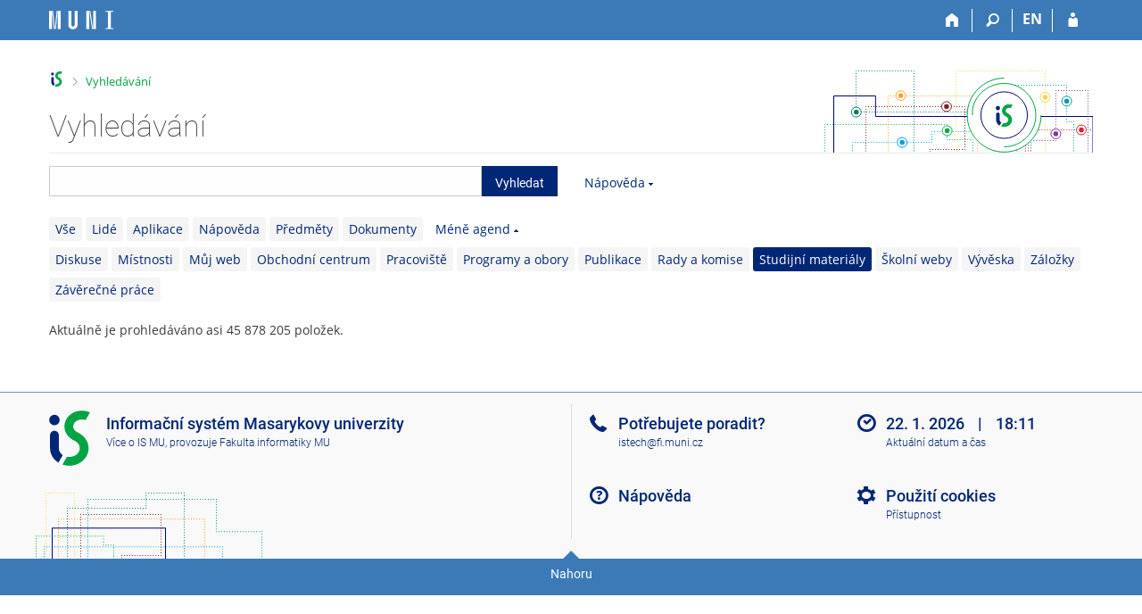

--- FILE ---
content_type: text/html; charset=utf-8
request_url: https://is.muni.cz/vyhledavani/?fakulta=1423;obdobi=8384;kod=SOCn5012;predmet=1404546;search=;ag=el
body_size: 9338
content:
<!DOCTYPE html>
<html class="no-js" lang="cs">
<head>
<meta content="text/html; charset=utf-8" http-equiv="Content-Type">
<meta content="IE=edge" http-equiv="X-UA-Compatible">
<meta content="width=device-width, initial-scale=1" name="viewport">
<title>Vyhledávání</title>
<link href="/favicon.ico" rel="icon" sizes="32x32">
<link href="/favicon.svg" rel="icon" type="image/svg+xml">
<link href="/css/r6/foundation.min.css?_v=ab3b2b3" media="screen,print" rel="stylesheet" type="text/css">
<link href="/css/r/icons/foundation-icons.css?_v=d866a73" media="screen,print" rel="stylesheet" type="text/css">
<link href="/css/r6/prvky.css?_v=bf802ce" media="screen,print" rel="stylesheet" type="text/css">
<link href="/css/r6/r6.css?_v=5b36b59" media="screen,print" rel="stylesheet" type="text/css">
<link href="/css/r6/motiv/1.css?_v=9421c26" media="screen" rel="stylesheet" type="text/css">
<link href="/css/r6/r6-print.css?_v=d1a07b2" media="print" rel="stylesheet" type="text/css">
<style>#fulltext_navodek {
	line-height: 2.75rem;
}

#fulltext_navodek_obsah dd {
	margin-left: 2.2rem;
}

#ftagends {
	margin-top: 0.5rem;
}

#ftagends .label_filter {
	border-radius: 3px;
	padding: 3px 7px;
	background-color: var(--bgbarva-seda3);
	margin-bottom: 0.5rem;
	display: inline-block;
	white-space: nowrap;
	line-height: 1.5;
}

#ftagends .label_filter.aktivni, 
#ftagends .label_filter:hover {
	background-color: #002776;
	color: var(--btn-prim-text);
	text-decoration: none;
}

#vysledky_vyhledavani hr { margin-top: 1.5rem; }
#vysledky_vyhledavani .dalsi { margin: -2.25em 0 1.5rem 1.5rem; }
#vysledky_vyhledavani .dalsi a { background-color: var(--bg); padding: 0 1rem; }

#vyhledavani_main_form input[type="text"], #vyhledavani_main_form input[type="search"] {
	padding-right: 2rem;
}

#vyhledavani_main_form_x {
	position: relative;
	left: -2.3rem;
	width: 0; /* at nezabira misto na puvodnim miste */
	line-height: 2.75rem;
	cursor: pointer;
	color: var(--odkaz);
	font-size: 1.2rem;
	display: none;
	text-decoration: none !important;
}

#vyhledavani_main_form_x i {
	padding: 0 0.5rem;
}

#vyhledavani_index_reklamce_otevrit {
	/* reklamacni tlacitko pro naseptavac ve velkem vyhledavani defaultne skryjeme */
	display: none;
}

.privileg input[type="text"] {
	width: 100px;
	display: inline;
	margin: 0;
	padding: 0 0.25rem;
	height: 1.8rem;
	line-height: 1.8rem;
}

span.nr_spc {
	margin-left: 0.25em;
}

span.vyh_url {
	word-wrap: break-word;
}
</style>
<script src="/js/r6/jquery.js?_v=3736f12"></script>
<script src="/js/error.js?_v=e23fead"></script>
<script src="/js/r6/foundation.js?_v=a06b727"></script>
</head>
<body class="cs noauth skola_14 motiv-1 motiv-svetly">
<a href="#sticky_panel" class="show-on-focus print-hide">Přeskočit na horní lištu</a><a href="#hlavicka" class="show-on-focus print-hide">Přeskočit na hlavičku</a><a href="#app_content" class="show-on-focus print-hide">Přeskočit na obsah</a><a href="#paticka" class="show-on-focus print-hide">Přeskočit na patičku</a>
<div id="content" class="">
	<div id="zdurazneni-sticky" class="zdurazneni-sticky print-hide" role="alert" aria-atomic="true"></div>
	<div id="rows_wrapper">
		<div class="foundation-design-z">
			<nav id="sticky_panel" >
	<div class="row">
		<div class="column">
			<div class="ikony">
				<a href="/" class="sticky_home" title="Informační systém Masarykovy univerzity" aria-label="Informační systém Masarykovy univerzity"></a>
				<a href="/?fakulta=1423;obdobi=8384;kod=SOCn5012;predmet=1404546" class="sticky-icon" title="Domů" aria-label="Domů"><i class="house isi-home" aria-hidden="true"></i></a><a href="#" class="sticky-icon prepinac-vyhl float-right" title="Vyhledávání" aria-label="Vyhledávání" data-toggle="is_search"><i class="isi-lupa" aria-hidden="true"></i></a><div id="is_search" class="dropdown-pane bottom search-dropdown" data-dropdown data-close-on-click="true">
	<form method="POST" action="/vyhledavani/" role="search">
		<div class="input-group">
			<input class="input-group-field input_text" type="search" name="search" autocomplete="off" role="searchbox">
			<div id="is_search_x" class="is_input_x input-group-button"><i class="isi-x"></i></div>
			<div class="input-group-button">
				<input type="submit" class="button" value="Vyhledat">
			</div>
		</div>
	</form>
	<div id="is_search_results"></div>
</div><span><a href="./?lang=en;fakulta=1423;obdobi=8384;kod=SOCn5012;predmet=1404546;search=;ag=el" class="sticky-item prepinac-jazyk jazyk-en" aria-label="switches IS into English" title="switches IS into English" >EN</a></span><a href="/auth/vyhledavani/?fakulta=1423;obdobi=8384;kod=SOCn5012;predmet=1404546;search=;ag=el" class="sticky-icon float-right" title="Přihlášení do IS MU" aria-label="Přihlášení do IS MU"><i class="isi-postava" aria-hidden="true"></i></a>
			</div>
		</div>
	</div>
</nav>
			
			<header class="row hlavicka" id="hlavicka">
	<div class="small-5 medium-3 columns znak skola14">
		
	</div>
	<div id="is-prepinace" class="small-7 medium-9 columns">
		
		<div id="prepinace">
        <ul aria-hidden="true" class="is-switch dropdown menu" data-dropdown-menu data-click-open="true" data-closing-time="0" data-autoclose="false" data-disable-hover="true" data-close-on-click="true" data-force-follow="false" data-close-on-click-inside="false" data-alignment="right">
                
                
                
        </ul>
        <ul class="show-for-sr">
                
                
                
        </ul>
</div>
	</div>
</header>
<div class="row" aria-hidden="true">
	<div class="column">
		<a href="#" class="app_header_motiv_switch show-for-medium" title="Změna motivu" aria-label="Změna motivu" data-open="motiv_reveal"><i class="isi-nastaveni isi-inline" aria-hidden="true"></i></a>
		
	</div>
</div><div id="drobecky" class="row">
	<div class="column">
		<span class="wrap"><a href="/" title="Informační systém MU" accesskey="0" class="drobecek_logo"> </a><span class="sep last"> <i class="isi-zobacek-vpravo"></i><span class="show-for-sr">&gt;</span> </span><a href="https://is.muni.cz/vyhledavani/?fakulta=1423;obdobi=8384;kod=SOCn5012;predmet=1404546" accesskey="1" class="drobecek_app" title="Vyhledávání">Vyhledávání</a></span>
	</div>
</div><div id="app_header_wrapper" class="row align-justify show-for-medium">
	<div class="medium-12 column">
		<h1 id="app_header"><div class="large-9 xlarge-9"><span id="app_name">Vyhledávání</span></div></h1>
	</div>
	<div class="shrink column">
		<div id="app_header_image"></div>
	</div>
</div>

<div class="row">
	<div class="column">
		<div id="app_menu" class="empty">
			
		</div>
	</div>
</div><!--[if lt IE 9]><div id="prvek_8697382" class="zdurazneni varovani ie_warning"><h3 class="zdurazneni-nadpis">Varování:</h3><h3>Váš prohlížeč Internet Explorer je zastaralý.</h3><p>Jsou známa bezpečnostní rizika a prohlížeč možná nedokáže zobrazit všechny prvky této a dalších webových stránek.</p></div><![endif]-->
		</div>
		<div id="app_content_row" class="row"><main id="app_content" class="column" role="main"><form data-abide novalidate method="get" enctype="application/x-www-form-urlencoded" action="/vyhledavani/" id="fulltext"><INPUT TYPE=hidden NAME="fakulta" VALUE="1423"><INPUT TYPE=hidden NAME="obdobi" VALUE="8384"><INPUT TYPE=hidden NAME="kod" VALUE="SOCn5012"><INPUT TYPE=hidden NAME="predmet" VALUE="1404546"><INPUT TYPE=hidden NAME="ag" VALUE="el"><div class="row">
<div class="small-9 large-6 column">
<span class="input-group"><div id="vyhledavani_main_form" class="input-group">
<input autocomplete="off" class="input-group-field" data-valid-max="200" data-validator="max" id="prvek_1729005" name="search" role="searchbox" type="search" value=""><a id="vyhledavani_main_form_x" class="input-group-button" aria-label="Clear input"><i class="isi-x" aria-hidden="true"></i></a>
			<div class="input-group-button">
<input type="submit"  id="hledat" value="Vyhledat"/>
</div>
</div>
</span><span class="form-error" data-form-error-for="prvek_1729005"><span class="form-error-text"></span></span><div id="fulltext_navodek_obsah" style="display: none;">
				<div class="zdurazneni vysvetlivka"><div class="navodek navodek-obsah"><h3>Jak funguje Vyhledávání</h3>
<p>Průvodce: <a class="okno" href="https://is.muni.cz/pruvodce/vyhledavani/index/" target="_blank">Jak funguje Vyhledávání</a></p>
<p><b>Jak zadat dotaz, hledám-li&hellip;</b></p> <dl> <dt><b>&hellip;všechna slova:</b> &nbsp; <tt>psychologické experimenty</tt></dt> <dd> Hledá se bez ohledu na velikost písmen. Doplňuje se diakritika. Slova se skloňují a časují. Příklad: <tt>diplomova prace</tt> najde také <tt>V diplomové práci</tt>. </dd> <dt><b>&hellip;přesnou frázi:</b> &nbsp; <tt>"psychologické experimenty"</tt></dt> <dd> I bez použití uvozovek se přednostně vyhledají výsledky, kde je požadované slovní spojení blízko u sebe. Uvozovkami požadujete zcela přesný tvar (nedoplní se diakritika, neohýbá se). </dd> <dt><b>&hellip;bez některého slova:</b> &nbsp; <tt>experimenty -psychologické</tt></dt> <dd> Pomlčka zajistí, že se nevyhledají výsledky obsahující slovo za pomlčkou. Ale: pomlčka uvnitř slova funguje jinak (podobně jako přesná fráze výše, jen se doplňuje diakritika a zohledňuje skloňování: <tt>e-learning</tt> nebo <tt>Frýdek-Místek</tt>). </dd> </dl><NOBR><A HREF="/napoveda/komunikace/vyhledavani?fakulta=1423;obdobi=8384;kod=SOCn5012;predmet=1404546" target="_blank" class="okno">Podrobná nápověda</A></NOBR></div></div>
			</div></div>
<div class="small-3 large-6 column"><a id="fulltext_navodek" href="/napoveda/komunikace/vyhledavani" class="rozbal pruvodce">Nápověda</a></div>
</div>
<div id="ftagends"><a class="label_filter" href="/vyhledavani/?fakulta=1423;obdobi=8384;kod=SOCn5012;predmet=1404546;search=;ag=">Vše</a> <a class="label_filter" href="/vyhledavani/?fakulta=1423;obdobi=8384;kod=SOCn5012;predmet=1404546;search=;ag=os">Lidé</a> <a class="label_filter" href="/vyhledavani/?fakulta=1423;obdobi=8384;kod=SOCn5012;predmet=1404546;search=;ag=apl">Aplikace</a> <a class="label_filter" href="/vyhledavani/?fakulta=1423;obdobi=8384;kod=SOCn5012;predmet=1404546;search=;ag=help">Nápověda</a> <a class="label_filter" href="/vyhledavani/?fakulta=1423;obdobi=8384;kod=SOCn5012;predmet=1404546;search=;ag=predm">Předměty</a> <a class="label_filter" href="/vyhledavani/?fakulta=1423;obdobi=8384;kod=SOCn5012;predmet=1404546;search=;ag=dok">Dokumenty</a>&emsp;<a href="#" id="nqcvb" class="sbal" onClick="
$('#kxnyn').toggle();

$(this).toggleClass('sbal rozbal');

if (document.getElementById('kxnyn').style.display == 'none') {
	document.getElementById('nqcvb').innerHTML = 'Všechny agendy';
} else {
	document.getElementById('nqcvb').innerHTML = 'Méně agend';
}
		


return false;
        ">Méně agend</a><div id="kxnyn"  ><a class="label_filter" href="/vyhledavani/?fakulta=1423;obdobi=8384;kod=SOCn5012;predmet=1404546;search=;ag=df">Diskuse</a> <a class="label_filter" href="/vyhledavani/?fakulta=1423;obdobi=8384;kod=SOCn5012;predmet=1404546;search=;ag=mistn">Místnosti</a> <a class="label_filter" href="/vyhledavani/?fakulta=1423;obdobi=8384;kod=SOCn5012;predmet=1404546;search=;ag=mw">Můj web</a> <a class="label_filter" href="/vyhledavani/?fakulta=1423;obdobi=8384;kod=SOCn5012;predmet=1404546;search=;ag=oc">Obchodní centrum</a> <a class="label_filter" href="/vyhledavani/?fakulta=1423;obdobi=8384;kod=SOCn5012;predmet=1404546;search=;ag=prac">Pracoviště</a> <a class="label_filter" href="/vyhledavani/?fakulta=1423;obdobi=8384;kod=SOCn5012;predmet=1404546;search=;ag=progr">Programy a obory</a> <a class="label_filter" href="/vyhledavani/?fakulta=1423;obdobi=8384;kod=SOCn5012;predmet=1404546;search=;ag=publ">Publikace</a> <a class="label_filter" href="/vyhledavani/?fakulta=1423;obdobi=8384;kod=SOCn5012;predmet=1404546;search=;ag=rk">Rady a komise</a> <a class="label_filter aktivni" href="/vyhledavani/?fakulta=1423;obdobi=8384;kod=SOCn5012;predmet=1404546;search=;ag=el">Studijní materiály</a> <a class="label_filter" href="/vyhledavani/?fakulta=1423;obdobi=8384;kod=SOCn5012;predmet=1404546;search=;ag=www">Školní weby</a> <a class="label_filter" href="/vyhledavani/?fakulta=1423;obdobi=8384;kod=SOCn5012;predmet=1404546;search=;ag=bb">Vývěska</a> <a class="label_filter" href="/vyhledavani/?fakulta=1423;obdobi=8384;kod=SOCn5012;predmet=1404546;search=;ag=zal">Záložky</a> <a class="label_filter" href="/vyhledavani/?fakulta=1423;obdobi=8384;kod=SOCn5012;predmet=1404546;search=;ag=th">Závěrečné práce</a></div>
<script type="text/javascript">

	/**
	 * Do textoveho policka na vyhledavani prida omezeni na danou agendu
	 */
	function pridej_agendu(textfield, agenda) {
		var text = textfield.attr('value');

		var upravena_agenda = agenda.replace(/\|/g, "\\|");
		var test_re = new RegExp('agenda:[\\w\\|]*' + upravena_agenda + '[\\w\\|]*');
		if (! text.match(test_re)) {
			if (text.match(/agenda:/)) {
				text = text.replace(/(agenda:[\w\|]+)/, "$1|" + agenda);
			} else {
				text += ' agenda:' + agenda;
			}
		}
		textfield.attr('value', text);
	}

	/**
	 * Z textoveho policka na vyhledavani odebere omezeni na danou agendu
	 */
	function odeber_agendu(textfield, agenda) {
		var text = textfield.attr('value');

		var upravena_agenda = agenda.replace(/\|/g, "\\|");
		var test_re = new RegExp('agenda:[\\w\\|]*' + upravena_agenda + '[\\w\\|]*');

		if (text.match(test_re)) {
			var upravena_agenda_re = new RegExp(upravena_agenda);
			text = text.replace(upravena_agenda_re, "");
			text = text.replace(/\|+/g, "|");				// 'agenda:os||muni' -> 'agenda:os|muni'
			text = text.replace(/agenda:\|([\w\|]*)/, "agenda:$1");		// 'agenda:|pub|muni' -> 'agenda:pub|muni'
			text = text.replace(/agenda:([\w\|]*)\|\s+/, "agenda:$1 ");	// 'agenda:pub|muni| ' -> 'agenda:pub|muni ' 
			text = text.replace(/agenda:([\w\|]*)\|$/, "agenda:$1 ");	// 'agenda:pub|muni|' -> 'agenda:pub|muni ' 
			text = text.replace(/\s+agenda:$/, "");				// ' agenda:' -> ''
			text = text.replace(/\s+agenda:\s+/, "");			// ' agenda: ' -> ''
		}
		textfield.attr('value', text);
	}

	/** 
	 * Zapnout moznost kombinovat agendy 
	 */
	function povol_kombinovat(event) {

		$("a#a_kombinovat_agendy").text('Vypnout možnost kombinovat agendy')
			.removeClass('rozbal').addClass('sbal');
		$("#ftagends input[type='checkbox']").fadeIn(0);
		$("form#fulltext").append('<input type="hidden" name="kombinovat_agendy" value="1" />');

		$("#ftagends ul input[type='checkbox']").change(function(e2) {
			if ($(this).is(':checked')) {
				pridej_agendu($("input#search_text"), $(this).attr('value'));
			} else {
				odeber_agendu($("input#search_text"), $(this).attr('value'));
			}
		});
		/**
		 * Z odkazu na prepnuti omezeni agendy udela odkaz,ktery
		 * agendu do omezeni pridava, misto prepinani
		 */
		$("#ftagends ul a").click(function(e2) {
			var checkbox = $(this).prev("input[type='checkbox']");
			if (checkbox.is(':checked')) {
				checkbox.removeAttr('checked');
				odeber_agendu($("input#search_text"), checkbox.attr('value'));
			} else {
				checkbox.attr('checked', 'checked');
				pridej_agendu($("input#search_text"), checkbox.attr('value'));
			}
			e2.preventDefault();
		});
		if (event) {
			event.preventDefault();
		}
	}

	/** 
	 * Vypnout moznost kombinovat agendy 
	 */
	function zakaz_kombinovat(event) {
		
		$("a#a_kombinovat_agendy").text('Kombinovat agendy')
			.removeClass('sbal').addClass('rozbal');
		$("#ftagends input[type='checkbox']").fadeOut(0);
		// Hack kvuli tomu, ze jQuery asi neschovava veci,
		// co uz jsou v nejakem schovanem elementu:
		$("#ftagends li.archivy input[type='checkbox']").css('display', 'none');
		$("form#fulltext input[name='kombinovat_agendy']").remove();
		$("#ftagends ul input[type='checkbox']").unbind('change');
		$("#ftagends ul a").unbind('click');
		if (event) {
			event.preventDefault();
		}
	}

	/**
	 * Zobraz i moznost omezit na archivy
	 */
	function zobraz_archivy(event) {
		$("a#i_archivy").text('Bez archivů')
			.removeClass('rozbal').addClass('sbal');
		$("#ftagends li.archivy").show();
		//$("form#fulltext").append('<input type="hidden" name="i_archivy" value="1" />');
		if (event) {
			event.preventDefault();
		}
	}

	/**
	 * Schovej moznost omezit na archivy
	 */
	function schovej_archivy(event) {
		$("a#i_archivy").text('Archivy')
			.removeClass('sbal').addClass('rozbal');
		$("#ftagends li.archivy").hide();
		//$("form#fulltext input[name='i_archivy']").remove();
		if (event) {
			event.preventDefault();
		}
	}

</script>
<p></p>
</div>
<p>Aktuálně je prohledáváno asi 45&nbsp;878&nbsp;205 položek.</p></form></main></div>
		
		<div class="foundation-design-z foot_clear">
			
	<div class="row">
		
	</div>
	<footer id="paticka" class="">
		<div class="row">
			<div class="columns small-12 medium-6 paticka_logo">
	<a href="/"><span class="show-for-sr">IS MU</span></a>
	<div>
		Informační&nbsp;systém Masarykovy&nbsp;univerzity
		<div class="footer_about">
			<a href="https://is.muni.cz/nas_system/">Více o IS MU</a>, provozuje <a href="https://www.fi.muni.cz/">Fakulta informatiky MU</a>
		</div>
		
	</div>
</div>
<div class="columns small-6 medium-3">
	<div class="footer_podpora">
	<a href="/podpora/">Potřebujete poradit?</a>
	<span class="kont_email"><nobr class="postovni_adresa">istech<img src="/pics/posta/1d09cd424aa0f7b44496e5b5b1fab83bZ.gif" alt="(zavináč/atsign)" /><!-- root onLoad="hnus@fi.muni.cz" -->fi<img src="/pics/posta/1af64647d16098f6a86803c35d4d4ce9T.gif" alt="(tečka/dot)" /><!-- root onload="@" -->muni<img src="/pics/posta/1af64647d16098f6a86803c35d4d4ce9T.gif" alt="(tečka/dot)" /><!-- <a href="142@youtube.com">142@youtube.com</a> -->cz</nobr></span>
</div>
	<div class="footer_napoveda">
		<a href="/napoveda/jine/navigace">Nápověda</a>
	</div>
	<div class="row">
		<div class="columns small-12 display-none">
			<div class="footer_zoomy">
				<a href="" rel="nofollow"></a>
			</div>
		</div>
	</div>
</div>
<div class="columns small-6 medium-3 nastaveni_col">
	<div class="footer_datum">
		<span title="Dnes je 4. (sudý) týden.">22. 1. 2026 <span style='padding: 0 0.6em'>|</span> 18:11</span>
		<a href="/system/cas" title="Dnes je 4. (sudý) týden." class="footer_cas">Aktuální datum a&nbsp;čas</a>
	</div>
	<div>
	
	<div class="footer_nastaveni"><a href="/nas_system/ochrana_informaci">Použití cookies</a><a href="https://is.muni.cz/system/pristupnost" class="footer_about">Přístupnost</a></div>
</div>
</div>
			<div class="right-border"></div>
			<div class="left-border"></div>
		</div>
		<a href="#hlavicka" class="skip_up" title="Skočit na začátek stránky">
			Nahoru
		</a>
	</footer>

		</div>
	</div>
</div>


<script src="/js/is.js?_v=3ff8494"></script>
<script src="/js/jquery-ui-1.12.1-sortable-r6.min.js?_v=611662c"></script>
<script src="/js/log-kliknuto.js?_v=d448124"></script>
<script>is.Define.module('VyhlFormNaseptavac', function() {
	// podporu naseptavace definujeme jako modul a volame js_init pouze v pripade, ze nejsme v poradaci
	return {
		init: function(agendy, parametry_navic) {
			$('#vyhledavani_main_form').isSearch($.extend(parametry_navic || {}, {
				limit: 8,
				clear_button: '#vyhledavani_main_form_x',
				complaint: {
					open_btn: '#vyhledavani_index_reklamace_otevrit',
					search_query: function() {
						return $('#vyhledavani_main_form input[name="search"]').val();
					}
				},
				agenda: agendy
			}));

			$('#vyhledavani_send_form').click(function() {
				$(this).closest('form').submit();
			});

			if ($('#vyhledavani_reklamace').length) {
				// reklamacni tlacitko
				var sc = new is.SearchComplaint;

				sc.search_result = function() {
					return $('.vyh_polozka').map(function() {
						return {
							agenda: $(this).data('agenda'),
							dsearch_id: $(this).data('dsearchId'),
							url: $(this).find('h5 a').attr('href'),
							title: $(this).find('h5').text()
						};
					}).get();
				};

				sc.search_query = function() {
					return $('#vyhledavani_main_form input[name="search"]').val();
				};

				sc.start();
			}
		}
	};
});


$(document).ready(function() {

	$("#fulltext_navodek").click(function(e) {
		e.preventDefault();
		$(this).toggleClass("sbal rozbal");
		$("#fulltext_navodek_obsah").toggle();
	});

	$('input[name="search"]').on('keyup', {}, function (evt) {
		var val = encodeURIComponent($(this).val());
		(evt.data.$filter = evt.data.$filter || $('.label_filter')).each(function() {
			$(this).attr('href', $(this).attr('href').replace(/search=[^;]*/, 'search=' + val));
		});
	});

	$('input[name="snippet"]').mouseover(function() {
		$(this).prop('disabled', false);
	});

	$('input[name="snippet"]').closest('form').on('submit', function() {
		var $sn = $(this).find('input[name="snippet"]');
		if ($sn.val() === '') {
			// zakazeme prazdny input pro snippet, at se neposila v URL &snippet=
			$sn.prop('disabled', true);
			// protoze uzivatel muze zmacknut Back v prohlizeci, zkusime casem input povolit
			setTimeout(function() {
				$sn.prop('disabled', false);
			}, 500);
		}
	});

	$('#poradac-go').click(function() {
		$(this.form).attr('action', $(this).attr('data-form-go')).append('<input type="hidden" name="noerror" value="1">');
	});
});
</script>
<script>
(function() {

"use strict";

is.Design.init({
   "session" : {
      "pouzit_neoverene_udaje" : null,
      "skola_zkratka" : "MU",
      "debug" : 1,
      "ekurz" : false,
      "login" : null,
      "w_log_id" : "22888558926",
      "auth" : "",
      "uco" : null,
      "sn" : "/vyhledavani/index.pl",
      "remote_user" : null,
      "is_design_z" : "",
      "cgipar" : {
         "obdobi" : [
            "8384"
         ],
         "kod" : [
            "SOCn5012"
         ],
         "fakulta" : [
            "1423"
         ],
         "predmet" : [
            "1404546"
         ]
      },
      "server_time" : "22. 1. 2026 18:11:54",
      "skola_id" : "14",
      "session_id" : "6568088593",
      "is_muni_cz" : "is.muni.cz",
      "lang" : "cs",
      "vidim_kazdeho" : null
   },
   "ldb" : {
      "error_msg_number_integer" : "Očekáváno celé číslo (&hellip;,&nbsp;-2,&nbsp;-1,&nbsp;0,&nbsp;1,&nbsp;2,&nbsp;&hellip;).",
      "error_msg_datepicker_max_date" : "Datum a čas nelze takto nastavit.",
      "error_msg" : "Nesprávný formát.",
      "error_msg_alpha" : "Smí obsahovat pouze znaky abecedy, mezeru, podtržítko a spojovník.",
      "isForms_invalid" : "Chybně vyplněné údaje, prosím zkontrolujte.",
      "error_msg_required" : "Povinný údaj.",
      "error_msg_required_all" : "Všechny údaje jsou povinné.",
      "sbalit" : "Sbalit",
      "error_msg_number_natural" : "Očekáváno přirozené číslo (1,&nbsp;2,&nbsp;3,&nbsp;&hellip;).",
      "modal_full" : "Na celou obrazovku",
      "error_msg_uc_first" : "Musí začínat velkým počátečním písmenem.",
      "chyba_503" : "Aplikace je dočasně nedostupná pro zvýšenou zátěž systému.",
      "chyba" : "Došlo k chybě, operaci opakujte nebo obnovte stránku.",
      "error_msg_email" : "Nesprávný tvar e-mailové adresy",
      "error_msg_min_val" : "Číslo je menší než povolená hodnota.",
      "error_msg_zalozka_url" : "Nesprávný tvar adresy.",
      "error_msg_alpha_numeric" : "Smí obsahovat pouze znaky abecedy, číslo, mezeru, podtržítko a spojovník.",
      "error_msg_number_natural_zero" : "Očekáváno přirozené číslo nebo nula (0,&nbsp;1,&nbsp;2,&nbsp;3,&nbsp;&hellip;).",
      "byl_jste_odhlasen" : "Byl jste odhlášen.",
      "rozbalit" : "Rozbalit",
      "error_msg_min" : "Text je příliš krátký.",
      "error_msg_required_any" : "Alespoň jeden údaj musí být vyplněn.",
      "byl_jste_odhlasen_prihlasit" : "Přihlásit",
      "byl_jste_odhlasen_zavrit" : "Zavřít",
      "error_msg_datepicker_min_date" : "Datum a čas nelze takto nastavit.",
      "error_msg_max_val" : "Číslo je větší než povolená hodnota.",
      "error_msg_max" : "Text je příliš dlouhý."
   },
   "svatky" : {
      "20131028" : 1,
      "20030101" : 1,
      "20151226" : 1,
      "20021225" : 1,
      "20011230" : 1,
      "20250421" : 1,
      "20241228" : 1,
      "20051028" : 1,
      "20120501" : 1,
      "20121230" : 1,
      "20151230" : 1,
      "20201224" : 1,
      "20071228" : 1,
      "20141229" : 1,
      "20180330" : 1,
      "20061224" : 1,
      "20211227" : 1,
      "20011028" : 1,
      "20221229" : 1,
      "20080501" : 1,
      "20080101" : 1,
      "20130501" : 1,
      "20140706" : 1,
      "20090508" : 1,
      "20031117" : 1,
      "20130928" : 1,
      "20070706" : 1,
      "20040101" : 1,
      "20161225" : 1,
      "20081226" : 1,
      "20120101" : 1,
      "20021229" : 1,
      "20220706" : 1,
      "20240705" : 1,
      "20111231" : 1,
      "20140508" : 1,
      "20150706" : 1,
      "20191227" : 1,
      "20131228" : 1,
      "20151229" : 1,
      "20021226" : 1,
      "20111227" : 1,
      "20080928" : 1,
      "20031224" : 1,
      "20200928" : 1,
      "20011224" : 1,
      "20231229" : 1,
      "20161224" : 1,
      "20050508" : 1,
      "20121223" : 1,
      "20050706" : 1,
      "20251028" : 1,
      "20201225" : 1,
      "20110928" : 1,
      "20100705" : 1,
      "20110101" : 1,
      "20180501" : 1,
      "20101227" : 1,
      "20241227" : 1,
      "20201221" : 1,
      "20061225" : 1,
      "20231227" : 1,
      "20181117" : 1,
      "20030508" : 1,
      "20220101" : 1,
      "20090706" : 1,
      "20131230" : 1,
      "20210928" : 1,
      "20040705" : 1,
      "20211229" : 1,
      "20060508" : 1,
      "20230706" : 1,
      "20261231" : 1,
      "20081225" : 1,
      "20040706" : 1,
      "20030928" : 1,
      "20001230" : 1,
      "20070705" : 1,
      "20021228" : 1,
      "20191224" : 1,
      "20170414" : 1,
      "20230501" : 1,
      "20100706" : 1,
      "20191229" : 1,
      "20131224" : 1,
      "20020501" : 1,
      "20160508" : 1,
      "20110705" : 1,
      "20051229" : 1,
      "20101028" : 1,
      "20121224" : 1,
      "20211228" : 1,
      "20020401" : 1,
      "20160706" : 1,
      "20181228" : 1,
      "20161226" : 1,
      "20160101" : 1,
      "20231226" : 1,
      "20241117" : 1,
      "20140705" : 1,
      "20140101" : 1,
      "20130101" : 1,
      "20160328" : 1,
      "20150406" : 1,
      "20040501" : 1,
      "20010706" : 1,
      "20171227" : 1,
      "20100928" : 1,
      "20121225" : 1,
      "20020508" : 1,
      "20011228" : 1,
      "20051227" : 1,
      "20110508" : 1,
      "20121226" : 1,
      "20131227" : 1,
      "20130705" : 1,
      "20091028" : 1,
      "20060705" : 1,
      "20231231" : 1,
      "20190419" : 1,
      "20090705" : 1,
      "20170928" : 1,
      "20191225" : 1,
      "20041230" : 1,
      "20020928" : 1,
      "20260501" : 1,
      "20080508" : 1,
      "20101224" : 1,
      "20101223" : 1,
      "20111229" : 1,
      "20201231" : 1,
      "20090928" : 1,
      "20241224" : 1,
      "20021117" : 1,
      "20201226" : 1,
      "20171224" : 1,
      "20260706" : 1,
      "20041225" : 1,
      "20120508" : 1,
      "20010508" : 1,
      "20001028" : 1,
      "20140421" : 1,
      "20150501" : 1,
      "20241226" : 1,
      "20190508" : 1,
      "20261028" : 1,
      "20010101" : 1,
      "20201230" : 1,
      "20251231" : 1,
      "20260403" : 1,
      "20200501" : 1,
      "20261228" : 1,
      "20220415" : 1,
      "20190101" : 1,
      "20180706" : 1,
      "20151028" : 1,
      "20060501" : 1,
      "20201229" : 1,
      "20031225" : 1,
      "20230101" : 1,
      "20240508" : 1,
      "20171229" : 1,
      "20071231" : 1,
      "20010501" : 1,
      "20261227" : 1,
      "20231224" : 1,
      "20171117" : 1,
      "20021028" : 1,
      "20241230" : 1,
      "20110425" : 1,
      "20230410" : 1,
      "20071230" : 1,
      "20210402" : 1,
      "20191223" : 1,
      "20050328" : 1,
      "20030421" : 1,
      "20091117" : 1,
      "20141222" : 1,
      "20231228" : 1,
      "20181224" : 1,
      "20201228" : 1,
      "20181230" : 1,
      "20161117" : 1,
      "20151225" : 1,
      "20001226" : 1,
      "20110706" : 1,
      "20190705" : 1,
      "20161231" : 1,
      "20021230" : 1,
      "20200705" : 1,
      "20111028" : 1,
      "20170508" : 1,
      "20060928" : 1,
      "20241223" : 1,
      "20190501" : 1,
      "20161228" : 1,
      "20100405" : 1,
      "20160325" : 1,
      "20070928" : 1,
      "20060706" : 1,
      "20200413" : 1,
      "20090101" : 1,
      "20021231" : 1,
      "20200706" : 1,
      "20090501" : 1,
      "20081117" : 1,
      "20041231" : 1,
      "20011226" : 1,
      "20120928" : 1,
      "20210508" : 1,
      "20180508" : 1,
      "20221227" : 1,
      "20110501" : 1,
      "20101231" : 1,
      "20230508" : 1,
      "20200410" : 1,
      "20101226" : 1,
      "20100101" : 1,
      "20231117" : 1,
      "20181227" : 1,
      "20260406" : 1,
      "20041028" : 1,
      "20240501" : 1,
      "20050705" : 1,
      "20130401" : 1,
      "20161227" : 1,
      "20161223" : 1,
      "20141117" : 1,
      "20260508" : 1,
      "20041226" : 1,
      "20171028" : 1,
      "20141228" : 1,
      "20071117" : 1,
      "20141028" : 1,
      "20041117" : 1,
      "20191226" : 1,
      "20221230" : 1,
      "20171230" : 1,
      "20061028" : 1,
      "20250508" : 1,
      "20250501" : 1,
      "20051228" : 1,
      "20011231" : 1,
      "20171226" : 1,
      "20170417" : 1,
      "20041227" : 1,
      "20260705" : 1,
      "20251224" : 1,
      "20190706" : 1,
      "20141224" : 1,
      "20051226" : 1,
      "20050101" : 1,
      "20221028" : 1,
      "20150928" : 1,
      "20181229" : 1,
      "20061227" : 1,
      "20141223" : 1,
      "20250928" : 1,
      "20261224" : 1,
      "20011117" : 1,
      "20260928" : 1,
      "20251226" : 1,
      "20121229" : 1,
      "20201117" : 1,
      "20240101" : 1,
      "20001229" : 1,
      "20020101" : 1,
      "20221224" : 1,
      "20171223" : 1,
      "20240329" : 1,
      "20030705" : 1,
      "20251225" : 1,
      "20210705" : 1,
      "20121117" : 1,
      "20050501" : 1,
      "20210101" : 1,
      "20090413" : 1,
      "20031028" : 1,
      "20170706" : 1,
      "20221231" : 1,
      "20080706" : 1,
      "20181028" : 1,
      "20080324" : 1,
      "20101230" : 1,
      "20221226" : 1,
      "20130706" : 1,
      "20111223" : 1,
      "20261226" : 1,
      "20211028" : 1,
      "20150705" : 1,
      "20010928" : 1,
      "20211230" : 1,
      "20170501" : 1,
      "20201028" : 1,
      "20261229" : 1,
      "20261225" : 1,
      "20190928" : 1,
      "20181225" : 1,
      "20020706" : 1,
      "20041229" : 1,
      "20121231" : 1,
      "20151227" : 1,
      "20070508" : 1,
      "20211226" : 1,
      "20121227" : 1,
      "20071227" : 1,
      "20111226" : 1,
      "20011227" : 1,
      "20151231" : 1,
      "20080705" : 1,
      "20141227" : 1,
      "20071225" : 1,
      "20230928" : 1,
      "20221228" : 1,
      "20061228" : 1,
      "20160928" : 1,
      "20160705" : 1,
      "20131117" : 1,
      "20071028" : 1,
      "20061230" : 1,
      "20060417" : 1,
      "20191028" : 1,
      "20151228" : 1,
      "20250101" : 1,
      "20010705" : 1,
      "20161028" : 1,
      "20180705" : 1,
      "20200101" : 1,
      "20071226" : 1,
      "20101225" : 1,
      "20091224" : 1,
      "20121028" : 1,
      "20030501" : 1,
      "20180402" : 1,
      "20001224" : 1,
      "20130508" : 1,
      "20060101" : 1,
      "20100501" : 1,
      "20160501" : 1,
      "20081028" : 1,
      "20041224" : 1,
      "20171228" : 1,
      "20061229" : 1,
      "20030706" : 1,
      "20251228" : 1,
      "20001225" : 1,
      "20141226" : 1,
      "20150101" : 1,
      "20170705" : 1,
      "20150508" : 1,
      "20070101" : 1,
      "20220501" : 1,
      "20211117" : 1,
      "20211231" : 1,
      "20051230" : 1,
      "20051224" : 1,
      "20140501" : 1,
      "20010416" : 1,
      "20241028" : 1,
      "20231225" : 1,
      "20240928" : 1,
      "20021224" : 1,
      "20111228" : 1,
      "20210706" : 1,
      "20101228" : 1,
      "20201223" : 1,
      "20111230" : 1,
      "20091226" : 1,
      "20251229" : 1,
      "20181231" : 1,
      "20131226" : 1,
      "20250706" : 1,
      "20191231" : 1,
      "20220418" : 1,
      "20131223" : 1,
      "20040928" : 1,
      "20140928" : 1,
      "20180928" : 1,
      "20161230" : 1,
      "20071229" : 1,
      "20170101" : 1,
      "20240401" : 1,
      "20101117" : 1,
      "20101229" : 1,
      "20221117" : 1,
      "20040508" : 1,
      "20241225" : 1,
      "20001227" : 1,
      "20190422" : 1,
      "20040412" : 1,
      "20061226" : 1,
      "20031226" : 1,
      "20141225" : 1,
      "20141231" : 1,
      "20181226" : 1,
      "20111117" : 1,
      "20131225" : 1,
      "20121228" : 1,
      "20171231" : 1,
      "20260101" : 1,
      "20261117" : 1,
      "20200508" : 1,
      "20071224" : 1,
      "20070409" : 1,
      "20261230" : 1,
      "20091225" : 1,
      "20131231" : 1,
      "20191117" : 1,
      "20131229" : 1,
      "20220928" : 1,
      "20191230" : 1,
      "20161229" : 1,
      "20171225" : 1,
      "20120409" : 1,
      "20251227" : 1,
      "20021223" : 1,
      "20100508" : 1,
      "20250418" : 1,
      "20041228" : 1,
      "20180101" : 1,
      "20111224" : 1,
      "20251230" : 1,
      "20241231" : 1,
      "20231230" : 1,
      "20220508" : 1,
      "20211225" : 1,
      "20211224" : 1,
      "20001231" : 1,
      "20250705" : 1,
      "20230705" : 1,
      "20011225" : 1,
      "20111225" : 1,
      "20240706" : 1,
      "20201222" : 1,
      "20210501" : 1,
      "20251117" : 1,
      "20151117" : 1,
      "20230407" : 1,
      "20051225" : 1,
      "20051117" : 1,
      "20001228" : 1,
      "20120706" : 1,
      "20061117" : 1,
      "20210405" : 1,
      "20081224" : 1,
      "20120705" : 1,
      "20070501" : 1,
      "20151224" : 1,
      "20151223" : 1,
      "20241229" : 1,
      "20221225" : 1,
      "20050928" : 1,
      "20011229" : 1,
      "20231028" : 1,
      "20020705" : 1,
      "20141230" : 1,
      "20220705" : 1,
      "20191228" : 1,
      "20021227" : 1
   },
   "js_init" : [
      {
         "method" : "init",
         "params" : [],
         "module" : "Forms"
      },
      {
         "params" : [
            [
               "A",
               "a",
               "e",
               "o",
               "q"
            ],
            {}
         ],
         "module" : "VyhlFormNaseptavac",
         "method" : "init"
      },
      {
         "params" : [],
         "module" : "HashNavigation",
         "method" : "init"
      },
      {
         "module" : "Drobecky",
         "params" : [],
         "method" : "init"
      },
      {
         "module" : "MailTo",
         "params" : [],
         "method" : "decode_mail"
      },
      {
         "params" : [],
         "module" : "Design",
         "method" : "init_header"
      },
      {
         "method" : "init_toolkit",
         "params" : [],
         "module" : "Design"
      }
   ]
}
);
})();
</script>

</body>
</html>
